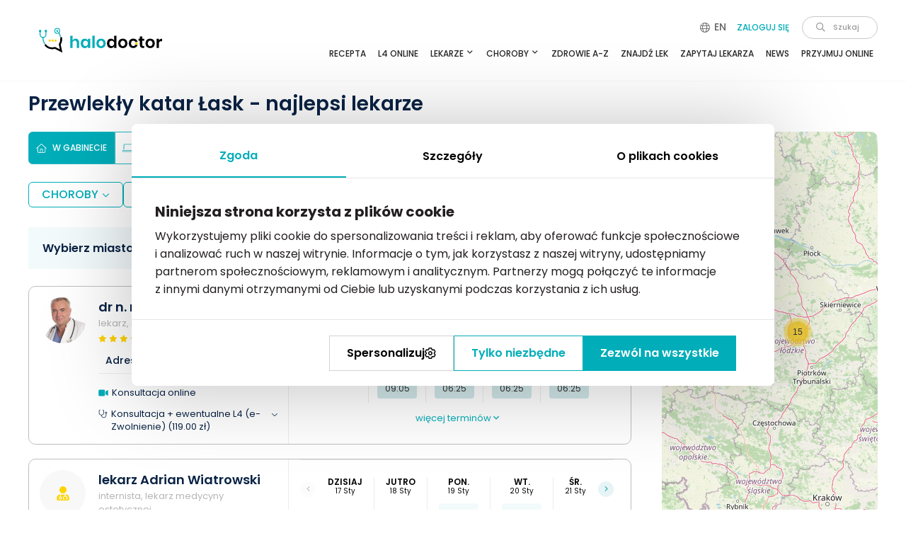

--- FILE ---
content_type: text/html; charset=UTF-8
request_url: https://www.halodoctor.pl/telemedicine/fetch-schedules
body_size: 613
content:
{"html":"\n<div class=\"result-calendar  result-calendar--remote\">\n    <div class=\"result-calendar__body\" style=\"\">\n                    <div class=\"result-calendar__controls\">\n                <span\n                    class=\"result-calendar__prev disabled\"\n                    data-date=\"2026-01-13\"\n                    onclick=\"SearchResults.goto(this)\"\n                >\n                    <i class=\"fal fa-angle-left\"><\/i>\n                <\/span>\n                <span\n                    class=\"result-calendar__next\"\n                    data-date=\"2026-01-21\"\n                    onclick=\"SearchResults.goto(this)\"\n                >\n                    <i class=\"fal fa-angle-right\"><\/i>\n                <\/span>\n            <\/div>\n                                    <div class=\"result-calendar__column\">\n                <div class=\"result-calendar__day\">\n                                            Dzisiaj                                    <\/div>\n                <div class=\"result-calendar__date\">\n                    17                    Sty                <\/div>\n                            <\/div>\n                    <div class=\"result-calendar__column\">\n                <div class=\"result-calendar__day\">\n                                            Jutro                                    <\/div>\n                <div class=\"result-calendar__date\">\n                    18                    Sty                <\/div>\n                                                            <span\n                            data-l=\"[base64]\" class=\"result-calendar__slot \"\n                            style=\"cursor:pointer;\"\n                        >\n                            08:25                        <\/span>\n                                                                                <span\n                            data-l=\"[base64]\" class=\"result-calendar__slot \"\n                            style=\"cursor:pointer;\"\n                        >\n                            08:45                        <\/span>\n                                                                                <span\n                            data-l=\"[base64]\" class=\"result-calendar__slot \"\n                            style=\"cursor:pointer;\"\n                        >\n                            09:05                        <\/span>\n                                                                                <span\n                            data-l=\"[base64]\" class=\"result-calendar__slot  d-none\"\n                            style=\"cursor:pointer;\"\n                        >\n                            09:25                        <\/span>\n                                                                                <span\n                            data-l=\"[base64]\" class=\"result-calendar__slot  d-none\"\n                            style=\"cursor:pointer;\"\n                        >\n                            09:45                        <\/span>\n                                                                                <span\n                            data-l=\"[base64]\" class=\"result-calendar__slot  d-none\"\n                            style=\"cursor:pointer;\"\n                        >\n                            10:05                        <\/span>\n                                                                                <span\n                            data-l=\"[base64]\" class=\"result-calendar__slot  d-none\"\n                            style=\"cursor:pointer;\"\n                        >\n                            10:25                        <\/span>\n                                                                                <span\n                            data-l=\"[base64]\" class=\"result-calendar__slot  d-none\"\n                            style=\"cursor:pointer;\"\n                        >\n                            10:45                        <\/span>\n                                                                                <span\n                            data-l=\"[base64]\" class=\"result-calendar__slot  d-none\"\n                            style=\"cursor:pointer;\"\n                        >\n                            11:05                        <\/span>\n                                                                                <span\n                            data-l=\"[base64]\" class=\"result-calendar__slot  d-none\"\n                            style=\"cursor:pointer;\"\n                        >\n                            11:25                        <\/span>\n                                                                                <span\n                            data-l=\"[base64]\" class=\"result-calendar__slot  d-none\"\n                            style=\"cursor:pointer;\"\n                        >\n                            11:45                        <\/span>\n                                                                                <span\n                            data-l=\"[base64]\" class=\"result-calendar__slot  d-none\"\n                            style=\"cursor:pointer;\"\n                        >\n                            12:05                        <\/span>\n                                                <\/div>\n                    <div class=\"result-calendar__column\">\n                <div class=\"result-calendar__day\">\n                                            Pon.                                    <\/div>\n                <div class=\"result-calendar__date\">\n                    19                    Sty                <\/div>\n                                                            <span\n                            data-l=\"[base64]\" class=\"result-calendar__slot \"\n                            style=\"cursor:pointer;\"\n                        >\n                            05:45                        <\/span>\n                                                                                <span\n                            data-l=\"[base64]\" class=\"result-calendar__slot \"\n                            style=\"cursor:pointer;\"\n                        >\n                            06:05                        <\/span>\n                                                                                <span\n                            data-l=\"[base64]\" class=\"result-calendar__slot \"\n                            style=\"cursor:pointer;\"\n                        >\n                            06:25                        <\/span>\n                                                                                <span\n                            data-l=\"[base64]\" class=\"result-calendar__slot  d-none\"\n                            style=\"cursor:pointer;\"\n                        >\n                            06:45                        <\/span>\n                                                                                <span\n                            data-l=\"[base64]\" class=\"result-calendar__slot  d-none\"\n                            style=\"cursor:pointer;\"\n                        >\n                            07:05                        <\/span>\n                                                                                <span\n                            data-l=\"[base64]\" class=\"result-calendar__slot  d-none\"\n                            style=\"cursor:pointer;\"\n                        >\n                            07:25                        <\/span>\n                                                                                <span\n                            data-l=\"[base64]\" class=\"result-calendar__slot  d-none\"\n                            style=\"cursor:pointer;\"\n                        >\n                            07:45                        <\/span>\n                                                                                <span\n                            data-l=\"[base64]\" class=\"result-calendar__slot  d-none\"\n                            style=\"cursor:pointer;\"\n                        >\n                            08:05                        <\/span>\n                                                                                <span\n                            data-l=\"[base64]\" class=\"result-calendar__slot  d-none\"\n                            style=\"cursor:pointer;\"\n                        >\n                            08:25                        <\/span>\n                                                                                <span\n                            data-l=\"[base64]\" class=\"result-calendar__slot  d-none\"\n                            style=\"cursor:pointer;\"\n                        >\n                            08:45                        <\/span>\n                                                                                <span\n                            data-l=\"[base64]\" class=\"result-calendar__slot  d-none\"\n                            style=\"cursor:pointer;\"\n                        >\n                            09:05                        <\/span>\n                                                                                <span\n                            data-l=\"[base64]\" class=\"result-calendar__slot  d-none\"\n                            style=\"cursor:pointer;\"\n                        >\n                            09:25                        <\/span>\n                                                                                <span\n                            data-l=\"[base64]\" class=\"result-calendar__slot  d-none\"\n                            style=\"cursor:pointer;\"\n                        >\n                            09:45                        <\/span>\n                                                                                <span\n                            data-l=\"[base64]\" class=\"result-calendar__slot  d-none\"\n                            style=\"cursor:pointer;\"\n                        >\n                            10:05                        <\/span>\n                                                                                <span\n                            data-l=\"[base64]\" class=\"result-calendar__slot  d-none\"\n                            style=\"cursor:pointer;\"\n                        >\n                            10:25                        <\/span>\n                                                                                <span\n                            data-l=\"[base64]\" class=\"result-calendar__slot  d-none\"\n                            style=\"cursor:pointer;\"\n                        >\n                            10:45                        <\/span>\n                                                                                <span\n                            data-l=\"[base64]\" class=\"result-calendar__slot  d-none\"\n                            style=\"cursor:pointer;\"\n                        >\n                            11:05                        <\/span>\n                                                                                <span\n                            data-l=\"[base64]\" class=\"result-calendar__slot  d-none\"\n                            style=\"cursor:pointer;\"\n                        >\n                            11:25                        <\/span>\n                                                                                <span\n                            data-l=\"[base64]\" class=\"result-calendar__slot  d-none\"\n                            style=\"cursor:pointer;\"\n                        >\n                            11:45                        <\/span>\n                                                                                <span\n                            data-l=\"[base64]\" class=\"result-calendar__slot  d-none\"\n                            style=\"cursor:pointer;\"\n                        >\n                            12:05                        <\/span>\n                                                <\/div>\n                    <div class=\"result-calendar__column\">\n                <div class=\"result-calendar__day\">\n                                            Wt.                                    <\/div>\n                <div class=\"result-calendar__date\">\n                    20                    Sty                <\/div>\n                                                            <span\n                            data-l=\"[base64]\" class=\"result-calendar__slot \"\n                            style=\"cursor:pointer;\"\n                        >\n                            05:45                        <\/span>\n                                                                                <span\n                            data-l=\"[base64]\" class=\"result-calendar__slot \"\n                            style=\"cursor:pointer;\"\n                        >\n                            06:05                        <\/span>\n                                                                                <span\n                            data-l=\"[base64]\" class=\"result-calendar__slot \"\n                            style=\"cursor:pointer;\"\n                        >\n                            06:25                        <\/span>\n                                                                                <span\n                            data-l=\"[base64]\" class=\"result-calendar__slot  d-none\"\n                            style=\"cursor:pointer;\"\n                        >\n                            06:45                        <\/span>\n                                                                                <span\n                            data-l=\"[base64]\" class=\"result-calendar__slot  d-none\"\n                            style=\"cursor:pointer;\"\n                        >\n                            07:05                        <\/span>\n                                                                                <span\n                            data-l=\"[base64]\" class=\"result-calendar__slot  d-none\"\n                            style=\"cursor:pointer;\"\n                        >\n                            07:25                        <\/span>\n                                                                                <span\n                            data-l=\"[base64]\" class=\"result-calendar__slot  d-none\"\n                            style=\"cursor:pointer;\"\n                        >\n                            07:45                        <\/span>\n                                                                                <span\n                            data-l=\"[base64]\" class=\"result-calendar__slot  d-none\"\n                            style=\"cursor:pointer;\"\n                        >\n                            08:05                        <\/span>\n                                                                                <span\n                            data-l=\"[base64]\" class=\"result-calendar__slot  d-none\"\n                            style=\"cursor:pointer;\"\n                        >\n                            08:25                        <\/span>\n                                                                                <span\n                            data-l=\"[base64]\" class=\"result-calendar__slot  d-none\"\n                            style=\"cursor:pointer;\"\n                        >\n                            08:45                        <\/span>\n                                                                                <span\n                            data-l=\"[base64]\" class=\"result-calendar__slot  d-none\"\n                            style=\"cursor:pointer;\"\n                        >\n                            09:05                        <\/span>\n                                                                                <span\n                            data-l=\"[base64]\" class=\"result-calendar__slot  d-none\"\n                            style=\"cursor:pointer;\"\n                        >\n                            09:25                        <\/span>\n                                                                                <span\n                            data-l=\"[base64]\" class=\"result-calendar__slot  d-none\"\n                            style=\"cursor:pointer;\"\n                        >\n                            09:45                        <\/span>\n                                                                                <span\n                            data-l=\"[base64]\" class=\"result-calendar__slot  d-none\"\n                            style=\"cursor:pointer;\"\n                        >\n                            10:05                        <\/span>\n                                                                                <span\n                            data-l=\"[base64]\" class=\"result-calendar__slot  d-none\"\n                            style=\"cursor:pointer;\"\n                        >\n                            10:25                        <\/span>\n                                                                                <span\n                            data-l=\"[base64]\" class=\"result-calendar__slot  d-none\"\n                            style=\"cursor:pointer;\"\n                        >\n                            10:45                        <\/span>\n                                                                                <span\n                            data-l=\"[base64]\" class=\"result-calendar__slot  d-none\"\n                            style=\"cursor:pointer;\"\n                        >\n                            11:05                        <\/span>\n                                                                                <span\n                            data-l=\"[base64]\" class=\"result-calendar__slot  d-none\"\n                            style=\"cursor:pointer;\"\n                        >\n                            11:25                        <\/span>\n                                                                                <span\n                            data-l=\"[base64]\" class=\"result-calendar__slot  d-none\"\n                            style=\"cursor:pointer;\"\n                        >\n                            11:45                        <\/span>\n                                                                                <span\n                            data-l=\"[base64]\" class=\"result-calendar__slot  d-none\"\n                            style=\"cursor:pointer;\"\n                        >\n                            12:05                        <\/span>\n                                                <\/div>\n                    <div class=\"result-calendar__column\">\n                <div class=\"result-calendar__day\">\n                                            \u015ar.                                    <\/div>\n                <div class=\"result-calendar__date\">\n                    21                    Sty                <\/div>\n                                                            <span\n                            data-l=\"[base64]\" class=\"result-calendar__slot \"\n                            style=\"cursor:pointer;\"\n                        >\n                            05:45                        <\/span>\n                                                                                <span\n                            data-l=\"[base64]\" class=\"result-calendar__slot \"\n                            style=\"cursor:pointer;\"\n                        >\n                            06:05                        <\/span>\n                                                                                <span\n                            data-l=\"[base64]\" class=\"result-calendar__slot \"\n                            style=\"cursor:pointer;\"\n                        >\n                            06:25                        <\/span>\n                                                                                <span\n                            data-l=\"[base64]\" class=\"result-calendar__slot  d-none\"\n                            style=\"cursor:pointer;\"\n                        >\n                            06:45                        <\/span>\n                                                                                <span\n                            data-l=\"[base64]\" class=\"result-calendar__slot  d-none\"\n                            style=\"cursor:pointer;\"\n                        >\n                            07:05                        <\/span>\n                                                                                <span\n                            data-l=\"[base64]\" class=\"result-calendar__slot  d-none\"\n                            style=\"cursor:pointer;\"\n                        >\n                            07:25                        <\/span>\n                                                                                <span\n                            data-l=\"[base64]\" class=\"result-calendar__slot  d-none\"\n                            style=\"cursor:pointer;\"\n                        >\n                            07:45                        <\/span>\n                                                                                <span\n                            data-l=\"[base64]\" class=\"result-calendar__slot  d-none\"\n                            style=\"cursor:pointer;\"\n                        >\n                            08:05                        <\/span>\n                                                                                <span\n                            data-l=\"[base64]\" class=\"result-calendar__slot  d-none\"\n                            style=\"cursor:pointer;\"\n                        >\n                            08:25                        <\/span>\n                                                                                <span\n                            data-l=\"[base64]\" class=\"result-calendar__slot  d-none\"\n                            style=\"cursor:pointer;\"\n                        >\n                            08:45                        <\/span>\n                                                                                <span\n                            data-l=\"[base64]\" class=\"result-calendar__slot  d-none\"\n                            style=\"cursor:pointer;\"\n                        >\n                            09:05                        <\/span>\n                                                                                <span\n                            data-l=\"[base64]\" class=\"result-calendar__slot  d-none\"\n                            style=\"cursor:pointer;\"\n                        >\n                            09:25                        <\/span>\n                                                                                <span\n                            data-l=\"[base64]\" class=\"result-calendar__slot  d-none\"\n                            style=\"cursor:pointer;\"\n                        >\n                            09:45                        <\/span>\n                                                                                <span\n                            data-l=\"[base64]\" class=\"result-calendar__slot  d-none\"\n                            style=\"cursor:pointer;\"\n                        >\n                            10:05                        <\/span>\n                                                                                <span\n                            data-l=\"[base64]\" class=\"result-calendar__slot  d-none\"\n                            style=\"cursor:pointer;\"\n                        >\n                            10:25                        <\/span>\n                                                                                <span\n                            data-l=\"[base64]\" class=\"result-calendar__slot  d-none\"\n                            style=\"cursor:pointer;\"\n                        >\n                            10:45                        <\/span>\n                                                                                <span\n                            data-l=\"[base64]\" class=\"result-calendar__slot  d-none\"\n                            style=\"cursor:pointer;\"\n                        >\n                            11:05                        <\/span>\n                                                                                <span\n                            data-l=\"[base64]\" class=\"result-calendar__slot  d-none\"\n                            style=\"cursor:pointer;\"\n                        >\n                            11:25                        <\/span>\n                                                                                <span\n                            data-l=\"[base64]\" class=\"result-calendar__slot  d-none\"\n                            style=\"cursor:pointer;\"\n                        >\n                            11:45                        <\/span>\n                                                                                <span\n                            data-l=\"[base64]\" class=\"result-calendar__slot  d-none\"\n                            style=\"cursor:pointer;\"\n                        >\n                            12:05                        <\/span>\n                                                <\/div>\n            <\/div>\n            <div class=\"result-calendar__more\" onclick=\"SearchResults.more(this)\">\n            wi\u0119cej termin\u00f3w            <i class=\"far fa-angle-down\"><\/i>\n        <\/div>\n    <\/div>\n"}

--- FILE ---
content_type: text/html; charset=UTF-8
request_url: https://www.halodoctor.pl/telemedicine/fetch-schedules
body_size: 531
content:
{"html":"\n<div class=\"result-calendar  result-calendar--non-remote\">\n    <div class=\"result-calendar__body\" style=\"\">\n                    <div class=\"result-calendar__controls\">\n                <span\n                    class=\"result-calendar__prev disabled\"\n                    data-date=\"2026-01-13\"\n                    onclick=\"SearchResults.goto(this)\"\n                >\n                    <i class=\"fal fa-angle-left\"><\/i>\n                <\/span>\n                <span\n                    class=\"result-calendar__next\"\n                    data-date=\"2026-01-21\"\n                    onclick=\"SearchResults.goto(this)\"\n                >\n                    <i class=\"fal fa-angle-right\"><\/i>\n                <\/span>\n            <\/div>\n                                    <div class=\"result-calendar__column\">\n                <div class=\"result-calendar__day\">\n                                            Dzisiaj                                    <\/div>\n                <div class=\"result-calendar__date\">\n                    17                    Sty                <\/div>\n                            <\/div>\n                    <div class=\"result-calendar__column\">\n                <div class=\"result-calendar__day\">\n                                            Jutro                                    <\/div>\n                <div class=\"result-calendar__date\">\n                    18                    Sty                <\/div>\n                            <\/div>\n                    <div class=\"result-calendar__column\">\n                <div class=\"result-calendar__day\">\n                                            Pon.                                    <\/div>\n                <div class=\"result-calendar__date\">\n                    19                    Sty                <\/div>\n                                                            <span\n                            data-l=\"[base64]\" class=\"result-calendar__slot \"\n                            style=\"cursor:pointer;\"\n                        >\n                            14:30                        <\/span>\n                                                                                <span\n                            data-l=\"[base64]\" class=\"result-calendar__slot \"\n                            style=\"cursor:pointer;\"\n                        >\n                            15:45                        <\/span>\n                                                                                <span\n                            data-l=\"[base64]\" class=\"result-calendar__slot \"\n                            style=\"cursor:pointer;\"\n                        >\n                            16:15                        <\/span>\n                                                                                <span\n                            data-l=\"[base64]\" class=\"result-calendar__slot  d-none\"\n                            style=\"cursor:pointer;\"\n                        >\n                            18:30                        <\/span>\n                                                                                <span\n                            data-l=\"[base64]\" class=\"result-calendar__slot  d-none\"\n                            style=\"cursor:pointer;\"\n                        >\n                            19:00                        <\/span>\n                                                                                <span\n                            data-l=\"[base64]\" class=\"result-calendar__slot  d-none\"\n                            style=\"cursor:pointer;\"\n                        >\n                            19:30                        <\/span>\n                                                <\/div>\n                    <div class=\"result-calendar__column\">\n                <div class=\"result-calendar__day\">\n                                            Wt.                                    <\/div>\n                <div class=\"result-calendar__date\">\n                    20                    Sty                <\/div>\n                                                            <span\n                            data-l=\"[base64]\" class=\"result-calendar__slot \"\n                            style=\"cursor:pointer;\"\n                        >\n                            16:00                        <\/span>\n                                                                                <span\n                            data-l=\"[base64]\" class=\"result-calendar__slot \"\n                            style=\"cursor:pointer;\"\n                        >\n                            16:30                        <\/span>\n                                                <\/div>\n                    <div class=\"result-calendar__column\">\n                <div class=\"result-calendar__day\">\n                                            \u015ar.                                    <\/div>\n                <div class=\"result-calendar__date\">\n                    21                    Sty                <\/div>\n                            <\/div>\n            <\/div>\n            <div class=\"result-calendar__more\" onclick=\"SearchResults.more(this)\">\n            wi\u0119cej termin\u00f3w            <i class=\"far fa-angle-down\"><\/i>\n        <\/div>\n    <\/div>\n"}

--- FILE ---
content_type: text/html; charset=utf-8
request_url: https://www.google.com/recaptcha/api2/anchor?ar=1&k=6Lc_HOoZAAAAADgJr54Sqoez23GUl-HqijdD2wEX&co=aHR0cHM6Ly93d3cuaGFsb2RvY3Rvci5wbDo0NDM.&hl=en&v=PoyoqOPhxBO7pBk68S4YbpHZ&size=normal&anchor-ms=20000&execute-ms=30000&cb=k910h7uj6447
body_size: 49363
content:
<!DOCTYPE HTML><html dir="ltr" lang="en"><head><meta http-equiv="Content-Type" content="text/html; charset=UTF-8">
<meta http-equiv="X-UA-Compatible" content="IE=edge">
<title>reCAPTCHA</title>
<style type="text/css">
/* cyrillic-ext */
@font-face {
  font-family: 'Roboto';
  font-style: normal;
  font-weight: 400;
  font-stretch: 100%;
  src: url(//fonts.gstatic.com/s/roboto/v48/KFO7CnqEu92Fr1ME7kSn66aGLdTylUAMa3GUBHMdazTgWw.woff2) format('woff2');
  unicode-range: U+0460-052F, U+1C80-1C8A, U+20B4, U+2DE0-2DFF, U+A640-A69F, U+FE2E-FE2F;
}
/* cyrillic */
@font-face {
  font-family: 'Roboto';
  font-style: normal;
  font-weight: 400;
  font-stretch: 100%;
  src: url(//fonts.gstatic.com/s/roboto/v48/KFO7CnqEu92Fr1ME7kSn66aGLdTylUAMa3iUBHMdazTgWw.woff2) format('woff2');
  unicode-range: U+0301, U+0400-045F, U+0490-0491, U+04B0-04B1, U+2116;
}
/* greek-ext */
@font-face {
  font-family: 'Roboto';
  font-style: normal;
  font-weight: 400;
  font-stretch: 100%;
  src: url(//fonts.gstatic.com/s/roboto/v48/KFO7CnqEu92Fr1ME7kSn66aGLdTylUAMa3CUBHMdazTgWw.woff2) format('woff2');
  unicode-range: U+1F00-1FFF;
}
/* greek */
@font-face {
  font-family: 'Roboto';
  font-style: normal;
  font-weight: 400;
  font-stretch: 100%;
  src: url(//fonts.gstatic.com/s/roboto/v48/KFO7CnqEu92Fr1ME7kSn66aGLdTylUAMa3-UBHMdazTgWw.woff2) format('woff2');
  unicode-range: U+0370-0377, U+037A-037F, U+0384-038A, U+038C, U+038E-03A1, U+03A3-03FF;
}
/* math */
@font-face {
  font-family: 'Roboto';
  font-style: normal;
  font-weight: 400;
  font-stretch: 100%;
  src: url(//fonts.gstatic.com/s/roboto/v48/KFO7CnqEu92Fr1ME7kSn66aGLdTylUAMawCUBHMdazTgWw.woff2) format('woff2');
  unicode-range: U+0302-0303, U+0305, U+0307-0308, U+0310, U+0312, U+0315, U+031A, U+0326-0327, U+032C, U+032F-0330, U+0332-0333, U+0338, U+033A, U+0346, U+034D, U+0391-03A1, U+03A3-03A9, U+03B1-03C9, U+03D1, U+03D5-03D6, U+03F0-03F1, U+03F4-03F5, U+2016-2017, U+2034-2038, U+203C, U+2040, U+2043, U+2047, U+2050, U+2057, U+205F, U+2070-2071, U+2074-208E, U+2090-209C, U+20D0-20DC, U+20E1, U+20E5-20EF, U+2100-2112, U+2114-2115, U+2117-2121, U+2123-214F, U+2190, U+2192, U+2194-21AE, U+21B0-21E5, U+21F1-21F2, U+21F4-2211, U+2213-2214, U+2216-22FF, U+2308-230B, U+2310, U+2319, U+231C-2321, U+2336-237A, U+237C, U+2395, U+239B-23B7, U+23D0, U+23DC-23E1, U+2474-2475, U+25AF, U+25B3, U+25B7, U+25BD, U+25C1, U+25CA, U+25CC, U+25FB, U+266D-266F, U+27C0-27FF, U+2900-2AFF, U+2B0E-2B11, U+2B30-2B4C, U+2BFE, U+3030, U+FF5B, U+FF5D, U+1D400-1D7FF, U+1EE00-1EEFF;
}
/* symbols */
@font-face {
  font-family: 'Roboto';
  font-style: normal;
  font-weight: 400;
  font-stretch: 100%;
  src: url(//fonts.gstatic.com/s/roboto/v48/KFO7CnqEu92Fr1ME7kSn66aGLdTylUAMaxKUBHMdazTgWw.woff2) format('woff2');
  unicode-range: U+0001-000C, U+000E-001F, U+007F-009F, U+20DD-20E0, U+20E2-20E4, U+2150-218F, U+2190, U+2192, U+2194-2199, U+21AF, U+21E6-21F0, U+21F3, U+2218-2219, U+2299, U+22C4-22C6, U+2300-243F, U+2440-244A, U+2460-24FF, U+25A0-27BF, U+2800-28FF, U+2921-2922, U+2981, U+29BF, U+29EB, U+2B00-2BFF, U+4DC0-4DFF, U+FFF9-FFFB, U+10140-1018E, U+10190-1019C, U+101A0, U+101D0-101FD, U+102E0-102FB, U+10E60-10E7E, U+1D2C0-1D2D3, U+1D2E0-1D37F, U+1F000-1F0FF, U+1F100-1F1AD, U+1F1E6-1F1FF, U+1F30D-1F30F, U+1F315, U+1F31C, U+1F31E, U+1F320-1F32C, U+1F336, U+1F378, U+1F37D, U+1F382, U+1F393-1F39F, U+1F3A7-1F3A8, U+1F3AC-1F3AF, U+1F3C2, U+1F3C4-1F3C6, U+1F3CA-1F3CE, U+1F3D4-1F3E0, U+1F3ED, U+1F3F1-1F3F3, U+1F3F5-1F3F7, U+1F408, U+1F415, U+1F41F, U+1F426, U+1F43F, U+1F441-1F442, U+1F444, U+1F446-1F449, U+1F44C-1F44E, U+1F453, U+1F46A, U+1F47D, U+1F4A3, U+1F4B0, U+1F4B3, U+1F4B9, U+1F4BB, U+1F4BF, U+1F4C8-1F4CB, U+1F4D6, U+1F4DA, U+1F4DF, U+1F4E3-1F4E6, U+1F4EA-1F4ED, U+1F4F7, U+1F4F9-1F4FB, U+1F4FD-1F4FE, U+1F503, U+1F507-1F50B, U+1F50D, U+1F512-1F513, U+1F53E-1F54A, U+1F54F-1F5FA, U+1F610, U+1F650-1F67F, U+1F687, U+1F68D, U+1F691, U+1F694, U+1F698, U+1F6AD, U+1F6B2, U+1F6B9-1F6BA, U+1F6BC, U+1F6C6-1F6CF, U+1F6D3-1F6D7, U+1F6E0-1F6EA, U+1F6F0-1F6F3, U+1F6F7-1F6FC, U+1F700-1F7FF, U+1F800-1F80B, U+1F810-1F847, U+1F850-1F859, U+1F860-1F887, U+1F890-1F8AD, U+1F8B0-1F8BB, U+1F8C0-1F8C1, U+1F900-1F90B, U+1F93B, U+1F946, U+1F984, U+1F996, U+1F9E9, U+1FA00-1FA6F, U+1FA70-1FA7C, U+1FA80-1FA89, U+1FA8F-1FAC6, U+1FACE-1FADC, U+1FADF-1FAE9, U+1FAF0-1FAF8, U+1FB00-1FBFF;
}
/* vietnamese */
@font-face {
  font-family: 'Roboto';
  font-style: normal;
  font-weight: 400;
  font-stretch: 100%;
  src: url(//fonts.gstatic.com/s/roboto/v48/KFO7CnqEu92Fr1ME7kSn66aGLdTylUAMa3OUBHMdazTgWw.woff2) format('woff2');
  unicode-range: U+0102-0103, U+0110-0111, U+0128-0129, U+0168-0169, U+01A0-01A1, U+01AF-01B0, U+0300-0301, U+0303-0304, U+0308-0309, U+0323, U+0329, U+1EA0-1EF9, U+20AB;
}
/* latin-ext */
@font-face {
  font-family: 'Roboto';
  font-style: normal;
  font-weight: 400;
  font-stretch: 100%;
  src: url(//fonts.gstatic.com/s/roboto/v48/KFO7CnqEu92Fr1ME7kSn66aGLdTylUAMa3KUBHMdazTgWw.woff2) format('woff2');
  unicode-range: U+0100-02BA, U+02BD-02C5, U+02C7-02CC, U+02CE-02D7, U+02DD-02FF, U+0304, U+0308, U+0329, U+1D00-1DBF, U+1E00-1E9F, U+1EF2-1EFF, U+2020, U+20A0-20AB, U+20AD-20C0, U+2113, U+2C60-2C7F, U+A720-A7FF;
}
/* latin */
@font-face {
  font-family: 'Roboto';
  font-style: normal;
  font-weight: 400;
  font-stretch: 100%;
  src: url(//fonts.gstatic.com/s/roboto/v48/KFO7CnqEu92Fr1ME7kSn66aGLdTylUAMa3yUBHMdazQ.woff2) format('woff2');
  unicode-range: U+0000-00FF, U+0131, U+0152-0153, U+02BB-02BC, U+02C6, U+02DA, U+02DC, U+0304, U+0308, U+0329, U+2000-206F, U+20AC, U+2122, U+2191, U+2193, U+2212, U+2215, U+FEFF, U+FFFD;
}
/* cyrillic-ext */
@font-face {
  font-family: 'Roboto';
  font-style: normal;
  font-weight: 500;
  font-stretch: 100%;
  src: url(//fonts.gstatic.com/s/roboto/v48/KFO7CnqEu92Fr1ME7kSn66aGLdTylUAMa3GUBHMdazTgWw.woff2) format('woff2');
  unicode-range: U+0460-052F, U+1C80-1C8A, U+20B4, U+2DE0-2DFF, U+A640-A69F, U+FE2E-FE2F;
}
/* cyrillic */
@font-face {
  font-family: 'Roboto';
  font-style: normal;
  font-weight: 500;
  font-stretch: 100%;
  src: url(//fonts.gstatic.com/s/roboto/v48/KFO7CnqEu92Fr1ME7kSn66aGLdTylUAMa3iUBHMdazTgWw.woff2) format('woff2');
  unicode-range: U+0301, U+0400-045F, U+0490-0491, U+04B0-04B1, U+2116;
}
/* greek-ext */
@font-face {
  font-family: 'Roboto';
  font-style: normal;
  font-weight: 500;
  font-stretch: 100%;
  src: url(//fonts.gstatic.com/s/roboto/v48/KFO7CnqEu92Fr1ME7kSn66aGLdTylUAMa3CUBHMdazTgWw.woff2) format('woff2');
  unicode-range: U+1F00-1FFF;
}
/* greek */
@font-face {
  font-family: 'Roboto';
  font-style: normal;
  font-weight: 500;
  font-stretch: 100%;
  src: url(//fonts.gstatic.com/s/roboto/v48/KFO7CnqEu92Fr1ME7kSn66aGLdTylUAMa3-UBHMdazTgWw.woff2) format('woff2');
  unicode-range: U+0370-0377, U+037A-037F, U+0384-038A, U+038C, U+038E-03A1, U+03A3-03FF;
}
/* math */
@font-face {
  font-family: 'Roboto';
  font-style: normal;
  font-weight: 500;
  font-stretch: 100%;
  src: url(//fonts.gstatic.com/s/roboto/v48/KFO7CnqEu92Fr1ME7kSn66aGLdTylUAMawCUBHMdazTgWw.woff2) format('woff2');
  unicode-range: U+0302-0303, U+0305, U+0307-0308, U+0310, U+0312, U+0315, U+031A, U+0326-0327, U+032C, U+032F-0330, U+0332-0333, U+0338, U+033A, U+0346, U+034D, U+0391-03A1, U+03A3-03A9, U+03B1-03C9, U+03D1, U+03D5-03D6, U+03F0-03F1, U+03F4-03F5, U+2016-2017, U+2034-2038, U+203C, U+2040, U+2043, U+2047, U+2050, U+2057, U+205F, U+2070-2071, U+2074-208E, U+2090-209C, U+20D0-20DC, U+20E1, U+20E5-20EF, U+2100-2112, U+2114-2115, U+2117-2121, U+2123-214F, U+2190, U+2192, U+2194-21AE, U+21B0-21E5, U+21F1-21F2, U+21F4-2211, U+2213-2214, U+2216-22FF, U+2308-230B, U+2310, U+2319, U+231C-2321, U+2336-237A, U+237C, U+2395, U+239B-23B7, U+23D0, U+23DC-23E1, U+2474-2475, U+25AF, U+25B3, U+25B7, U+25BD, U+25C1, U+25CA, U+25CC, U+25FB, U+266D-266F, U+27C0-27FF, U+2900-2AFF, U+2B0E-2B11, U+2B30-2B4C, U+2BFE, U+3030, U+FF5B, U+FF5D, U+1D400-1D7FF, U+1EE00-1EEFF;
}
/* symbols */
@font-face {
  font-family: 'Roboto';
  font-style: normal;
  font-weight: 500;
  font-stretch: 100%;
  src: url(//fonts.gstatic.com/s/roboto/v48/KFO7CnqEu92Fr1ME7kSn66aGLdTylUAMaxKUBHMdazTgWw.woff2) format('woff2');
  unicode-range: U+0001-000C, U+000E-001F, U+007F-009F, U+20DD-20E0, U+20E2-20E4, U+2150-218F, U+2190, U+2192, U+2194-2199, U+21AF, U+21E6-21F0, U+21F3, U+2218-2219, U+2299, U+22C4-22C6, U+2300-243F, U+2440-244A, U+2460-24FF, U+25A0-27BF, U+2800-28FF, U+2921-2922, U+2981, U+29BF, U+29EB, U+2B00-2BFF, U+4DC0-4DFF, U+FFF9-FFFB, U+10140-1018E, U+10190-1019C, U+101A0, U+101D0-101FD, U+102E0-102FB, U+10E60-10E7E, U+1D2C0-1D2D3, U+1D2E0-1D37F, U+1F000-1F0FF, U+1F100-1F1AD, U+1F1E6-1F1FF, U+1F30D-1F30F, U+1F315, U+1F31C, U+1F31E, U+1F320-1F32C, U+1F336, U+1F378, U+1F37D, U+1F382, U+1F393-1F39F, U+1F3A7-1F3A8, U+1F3AC-1F3AF, U+1F3C2, U+1F3C4-1F3C6, U+1F3CA-1F3CE, U+1F3D4-1F3E0, U+1F3ED, U+1F3F1-1F3F3, U+1F3F5-1F3F7, U+1F408, U+1F415, U+1F41F, U+1F426, U+1F43F, U+1F441-1F442, U+1F444, U+1F446-1F449, U+1F44C-1F44E, U+1F453, U+1F46A, U+1F47D, U+1F4A3, U+1F4B0, U+1F4B3, U+1F4B9, U+1F4BB, U+1F4BF, U+1F4C8-1F4CB, U+1F4D6, U+1F4DA, U+1F4DF, U+1F4E3-1F4E6, U+1F4EA-1F4ED, U+1F4F7, U+1F4F9-1F4FB, U+1F4FD-1F4FE, U+1F503, U+1F507-1F50B, U+1F50D, U+1F512-1F513, U+1F53E-1F54A, U+1F54F-1F5FA, U+1F610, U+1F650-1F67F, U+1F687, U+1F68D, U+1F691, U+1F694, U+1F698, U+1F6AD, U+1F6B2, U+1F6B9-1F6BA, U+1F6BC, U+1F6C6-1F6CF, U+1F6D3-1F6D7, U+1F6E0-1F6EA, U+1F6F0-1F6F3, U+1F6F7-1F6FC, U+1F700-1F7FF, U+1F800-1F80B, U+1F810-1F847, U+1F850-1F859, U+1F860-1F887, U+1F890-1F8AD, U+1F8B0-1F8BB, U+1F8C0-1F8C1, U+1F900-1F90B, U+1F93B, U+1F946, U+1F984, U+1F996, U+1F9E9, U+1FA00-1FA6F, U+1FA70-1FA7C, U+1FA80-1FA89, U+1FA8F-1FAC6, U+1FACE-1FADC, U+1FADF-1FAE9, U+1FAF0-1FAF8, U+1FB00-1FBFF;
}
/* vietnamese */
@font-face {
  font-family: 'Roboto';
  font-style: normal;
  font-weight: 500;
  font-stretch: 100%;
  src: url(//fonts.gstatic.com/s/roboto/v48/KFO7CnqEu92Fr1ME7kSn66aGLdTylUAMa3OUBHMdazTgWw.woff2) format('woff2');
  unicode-range: U+0102-0103, U+0110-0111, U+0128-0129, U+0168-0169, U+01A0-01A1, U+01AF-01B0, U+0300-0301, U+0303-0304, U+0308-0309, U+0323, U+0329, U+1EA0-1EF9, U+20AB;
}
/* latin-ext */
@font-face {
  font-family: 'Roboto';
  font-style: normal;
  font-weight: 500;
  font-stretch: 100%;
  src: url(//fonts.gstatic.com/s/roboto/v48/KFO7CnqEu92Fr1ME7kSn66aGLdTylUAMa3KUBHMdazTgWw.woff2) format('woff2');
  unicode-range: U+0100-02BA, U+02BD-02C5, U+02C7-02CC, U+02CE-02D7, U+02DD-02FF, U+0304, U+0308, U+0329, U+1D00-1DBF, U+1E00-1E9F, U+1EF2-1EFF, U+2020, U+20A0-20AB, U+20AD-20C0, U+2113, U+2C60-2C7F, U+A720-A7FF;
}
/* latin */
@font-face {
  font-family: 'Roboto';
  font-style: normal;
  font-weight: 500;
  font-stretch: 100%;
  src: url(//fonts.gstatic.com/s/roboto/v48/KFO7CnqEu92Fr1ME7kSn66aGLdTylUAMa3yUBHMdazQ.woff2) format('woff2');
  unicode-range: U+0000-00FF, U+0131, U+0152-0153, U+02BB-02BC, U+02C6, U+02DA, U+02DC, U+0304, U+0308, U+0329, U+2000-206F, U+20AC, U+2122, U+2191, U+2193, U+2212, U+2215, U+FEFF, U+FFFD;
}
/* cyrillic-ext */
@font-face {
  font-family: 'Roboto';
  font-style: normal;
  font-weight: 900;
  font-stretch: 100%;
  src: url(//fonts.gstatic.com/s/roboto/v48/KFO7CnqEu92Fr1ME7kSn66aGLdTylUAMa3GUBHMdazTgWw.woff2) format('woff2');
  unicode-range: U+0460-052F, U+1C80-1C8A, U+20B4, U+2DE0-2DFF, U+A640-A69F, U+FE2E-FE2F;
}
/* cyrillic */
@font-face {
  font-family: 'Roboto';
  font-style: normal;
  font-weight: 900;
  font-stretch: 100%;
  src: url(//fonts.gstatic.com/s/roboto/v48/KFO7CnqEu92Fr1ME7kSn66aGLdTylUAMa3iUBHMdazTgWw.woff2) format('woff2');
  unicode-range: U+0301, U+0400-045F, U+0490-0491, U+04B0-04B1, U+2116;
}
/* greek-ext */
@font-face {
  font-family: 'Roboto';
  font-style: normal;
  font-weight: 900;
  font-stretch: 100%;
  src: url(//fonts.gstatic.com/s/roboto/v48/KFO7CnqEu92Fr1ME7kSn66aGLdTylUAMa3CUBHMdazTgWw.woff2) format('woff2');
  unicode-range: U+1F00-1FFF;
}
/* greek */
@font-face {
  font-family: 'Roboto';
  font-style: normal;
  font-weight: 900;
  font-stretch: 100%;
  src: url(//fonts.gstatic.com/s/roboto/v48/KFO7CnqEu92Fr1ME7kSn66aGLdTylUAMa3-UBHMdazTgWw.woff2) format('woff2');
  unicode-range: U+0370-0377, U+037A-037F, U+0384-038A, U+038C, U+038E-03A1, U+03A3-03FF;
}
/* math */
@font-face {
  font-family: 'Roboto';
  font-style: normal;
  font-weight: 900;
  font-stretch: 100%;
  src: url(//fonts.gstatic.com/s/roboto/v48/KFO7CnqEu92Fr1ME7kSn66aGLdTylUAMawCUBHMdazTgWw.woff2) format('woff2');
  unicode-range: U+0302-0303, U+0305, U+0307-0308, U+0310, U+0312, U+0315, U+031A, U+0326-0327, U+032C, U+032F-0330, U+0332-0333, U+0338, U+033A, U+0346, U+034D, U+0391-03A1, U+03A3-03A9, U+03B1-03C9, U+03D1, U+03D5-03D6, U+03F0-03F1, U+03F4-03F5, U+2016-2017, U+2034-2038, U+203C, U+2040, U+2043, U+2047, U+2050, U+2057, U+205F, U+2070-2071, U+2074-208E, U+2090-209C, U+20D0-20DC, U+20E1, U+20E5-20EF, U+2100-2112, U+2114-2115, U+2117-2121, U+2123-214F, U+2190, U+2192, U+2194-21AE, U+21B0-21E5, U+21F1-21F2, U+21F4-2211, U+2213-2214, U+2216-22FF, U+2308-230B, U+2310, U+2319, U+231C-2321, U+2336-237A, U+237C, U+2395, U+239B-23B7, U+23D0, U+23DC-23E1, U+2474-2475, U+25AF, U+25B3, U+25B7, U+25BD, U+25C1, U+25CA, U+25CC, U+25FB, U+266D-266F, U+27C0-27FF, U+2900-2AFF, U+2B0E-2B11, U+2B30-2B4C, U+2BFE, U+3030, U+FF5B, U+FF5D, U+1D400-1D7FF, U+1EE00-1EEFF;
}
/* symbols */
@font-face {
  font-family: 'Roboto';
  font-style: normal;
  font-weight: 900;
  font-stretch: 100%;
  src: url(//fonts.gstatic.com/s/roboto/v48/KFO7CnqEu92Fr1ME7kSn66aGLdTylUAMaxKUBHMdazTgWw.woff2) format('woff2');
  unicode-range: U+0001-000C, U+000E-001F, U+007F-009F, U+20DD-20E0, U+20E2-20E4, U+2150-218F, U+2190, U+2192, U+2194-2199, U+21AF, U+21E6-21F0, U+21F3, U+2218-2219, U+2299, U+22C4-22C6, U+2300-243F, U+2440-244A, U+2460-24FF, U+25A0-27BF, U+2800-28FF, U+2921-2922, U+2981, U+29BF, U+29EB, U+2B00-2BFF, U+4DC0-4DFF, U+FFF9-FFFB, U+10140-1018E, U+10190-1019C, U+101A0, U+101D0-101FD, U+102E0-102FB, U+10E60-10E7E, U+1D2C0-1D2D3, U+1D2E0-1D37F, U+1F000-1F0FF, U+1F100-1F1AD, U+1F1E6-1F1FF, U+1F30D-1F30F, U+1F315, U+1F31C, U+1F31E, U+1F320-1F32C, U+1F336, U+1F378, U+1F37D, U+1F382, U+1F393-1F39F, U+1F3A7-1F3A8, U+1F3AC-1F3AF, U+1F3C2, U+1F3C4-1F3C6, U+1F3CA-1F3CE, U+1F3D4-1F3E0, U+1F3ED, U+1F3F1-1F3F3, U+1F3F5-1F3F7, U+1F408, U+1F415, U+1F41F, U+1F426, U+1F43F, U+1F441-1F442, U+1F444, U+1F446-1F449, U+1F44C-1F44E, U+1F453, U+1F46A, U+1F47D, U+1F4A3, U+1F4B0, U+1F4B3, U+1F4B9, U+1F4BB, U+1F4BF, U+1F4C8-1F4CB, U+1F4D6, U+1F4DA, U+1F4DF, U+1F4E3-1F4E6, U+1F4EA-1F4ED, U+1F4F7, U+1F4F9-1F4FB, U+1F4FD-1F4FE, U+1F503, U+1F507-1F50B, U+1F50D, U+1F512-1F513, U+1F53E-1F54A, U+1F54F-1F5FA, U+1F610, U+1F650-1F67F, U+1F687, U+1F68D, U+1F691, U+1F694, U+1F698, U+1F6AD, U+1F6B2, U+1F6B9-1F6BA, U+1F6BC, U+1F6C6-1F6CF, U+1F6D3-1F6D7, U+1F6E0-1F6EA, U+1F6F0-1F6F3, U+1F6F7-1F6FC, U+1F700-1F7FF, U+1F800-1F80B, U+1F810-1F847, U+1F850-1F859, U+1F860-1F887, U+1F890-1F8AD, U+1F8B0-1F8BB, U+1F8C0-1F8C1, U+1F900-1F90B, U+1F93B, U+1F946, U+1F984, U+1F996, U+1F9E9, U+1FA00-1FA6F, U+1FA70-1FA7C, U+1FA80-1FA89, U+1FA8F-1FAC6, U+1FACE-1FADC, U+1FADF-1FAE9, U+1FAF0-1FAF8, U+1FB00-1FBFF;
}
/* vietnamese */
@font-face {
  font-family: 'Roboto';
  font-style: normal;
  font-weight: 900;
  font-stretch: 100%;
  src: url(//fonts.gstatic.com/s/roboto/v48/KFO7CnqEu92Fr1ME7kSn66aGLdTylUAMa3OUBHMdazTgWw.woff2) format('woff2');
  unicode-range: U+0102-0103, U+0110-0111, U+0128-0129, U+0168-0169, U+01A0-01A1, U+01AF-01B0, U+0300-0301, U+0303-0304, U+0308-0309, U+0323, U+0329, U+1EA0-1EF9, U+20AB;
}
/* latin-ext */
@font-face {
  font-family: 'Roboto';
  font-style: normal;
  font-weight: 900;
  font-stretch: 100%;
  src: url(//fonts.gstatic.com/s/roboto/v48/KFO7CnqEu92Fr1ME7kSn66aGLdTylUAMa3KUBHMdazTgWw.woff2) format('woff2');
  unicode-range: U+0100-02BA, U+02BD-02C5, U+02C7-02CC, U+02CE-02D7, U+02DD-02FF, U+0304, U+0308, U+0329, U+1D00-1DBF, U+1E00-1E9F, U+1EF2-1EFF, U+2020, U+20A0-20AB, U+20AD-20C0, U+2113, U+2C60-2C7F, U+A720-A7FF;
}
/* latin */
@font-face {
  font-family: 'Roboto';
  font-style: normal;
  font-weight: 900;
  font-stretch: 100%;
  src: url(//fonts.gstatic.com/s/roboto/v48/KFO7CnqEu92Fr1ME7kSn66aGLdTylUAMa3yUBHMdazQ.woff2) format('woff2');
  unicode-range: U+0000-00FF, U+0131, U+0152-0153, U+02BB-02BC, U+02C6, U+02DA, U+02DC, U+0304, U+0308, U+0329, U+2000-206F, U+20AC, U+2122, U+2191, U+2193, U+2212, U+2215, U+FEFF, U+FFFD;
}

</style>
<link rel="stylesheet" type="text/css" href="https://www.gstatic.com/recaptcha/releases/PoyoqOPhxBO7pBk68S4YbpHZ/styles__ltr.css">
<script nonce="vjrh1TO92jSqh23VqyN0LA" type="text/javascript">window['__recaptcha_api'] = 'https://www.google.com/recaptcha/api2/';</script>
<script type="text/javascript" src="https://www.gstatic.com/recaptcha/releases/PoyoqOPhxBO7pBk68S4YbpHZ/recaptcha__en.js" nonce="vjrh1TO92jSqh23VqyN0LA">
      
    </script></head>
<body><div id="rc-anchor-alert" class="rc-anchor-alert"></div>
<input type="hidden" id="recaptcha-token" value="[base64]">
<script type="text/javascript" nonce="vjrh1TO92jSqh23VqyN0LA">
      recaptcha.anchor.Main.init("[\x22ainput\x22,[\x22bgdata\x22,\x22\x22,\[base64]/[base64]/bmV3IFpbdF0obVswXSk6Sz09Mj9uZXcgWlt0XShtWzBdLG1bMV0pOks9PTM/bmV3IFpbdF0obVswXSxtWzFdLG1bMl0pOks9PTQ/[base64]/[base64]/[base64]/[base64]/[base64]/[base64]/[base64]/[base64]/[base64]/[base64]/[base64]/[base64]/[base64]/[base64]\\u003d\\u003d\x22,\[base64]\\u003d\x22,\[base64]/[base64]/XkwUwr/DrURrwp3DgADCoHtEwo7CoBMTHzTDtkp2wq3DrU7Cj8KowrgYTsKawr9EOyvDhRbDvU9/B8Ksw5s8TcOpCB48LD5IDAjCglJUJMO4IsOnwrEDF3kUwr0AwqbCpXdSCMOQf8KafC/[base64]/DlsKiw414w7HDqcKrw6zDm2zDpsOhwqNCLMKySWbCrcOqw73DnQJxDsOjw4R3wpHDowUdw6zDj8K3w4TDi8KTw50Ww7/CmsOawo9ROgdELGEgYTXCrSVHOlEacQo0wqA9w6ZUasOHw6U1JDDDmsOOAcKwwpghw50Bw6zCs8KpayBNMETDtUoGwo7Drigdw5PDlsORUMK+DjDDqMOaW3XDr2YTf1zDhsKWw7YvaMOKwq8Jw61mwrFtw4zDhsK1ZMOawoA/w74kYMORPMKMw5rDoMK3AE1Uw4jCilIrbkNHTcKuYDBfwqXDrHvCjxtvbMKMfMKxVCvCiUXDmcOZw5PCjMOHw5o+LGPCvgd2wr5OSB8yLcKWan5UFl3CsRl5SUViUHBAclYKAgfDqxIDccKzw65lw4DCp8O/NcOWw6QTw4FGb3bCrMOfwodMKCXCoD5RwpvDscKPKsO8wpR7L8KJwonDsMOSw73DgTDCp8KGw5hdVEnCm8K+QsKhKMKdSwpPFzNoWh/CjMKnw4fCng3DpMKJwrFFSMOjwpFtPcKZVsOqFMO7DHzDrQTDnMOpSX7Du8K9NmQSfMKZAgpvWsOwMA/DmcOpw68Ww7nDkcKewpMJwph5wqLDpX3DokjCi8K9FMKwFSHCo8K6Mm/DpsKbE8OFw4URw5s8ckYjw4gaPC7DmMK0w7/Dol5dwq5ocMOLFcOeG8K1wr0wIHNdw7PDvcK8HsKhw5nCjsOdSX17ScK1w5TDrsK4w5rCnMKDP2DDl8KJwqvCiHDDjR/Dtj0tZz3DqMOlwqY8LcKow5dJNcOjasOuw6JjTGDDmi/[base64]/[base64]/D3/ClsKbw5pzw7HDuCseLy0swq0VfMO4GXHClMOpw683a8OAN8KFw44cwppXwqFKwrfCocKQDT7ChRzCm8OCVcKBw4czw6jCjcKfw5vChw3CvXLDhicqJ8KfwpwDwqwpw6FNeMONecOnw4/DjsOwVDzCl1/CisO8w67CrnPCsMK5woBDwrRfwrs5wopAa8O6QnfCkMO4SE5KM8KGw6lWPWs/w4QdwrLDhEd4X8OvwoYOw59JF8OBbcKJwpXDv8KDZnzDpxvCnlrChcO5LsKrwpkkET3CpwTCicO9wqPCgsKzw4vCm3bDscOswoDDjsOMwqrDqsObH8KJIVUkKxjCqMOdw53DgBtOXDBPGMOAJSc1wrfDkS/DmsOFwoDDusOmw7LDpizDpgMSw53CpAHDr2sQw7XCtMKiVsKLw5DDtcO2w5oMwqVow5bCiW0Ww48Yw6MNesKpwpbDqsO+csKew4nClQnCk8KIwrnCrcKBfFXCh8Ojw49Hw71ow6o3w4E4w77Dsl/[base64]/CmUI7wqnCtsO0wocnw60YwqTCt8Kgw5wZScK7HMONGsK4w4PDgSQ0V0Aew5nDvDQywq/CqcOYw5pSKcO7w4hbw6PCj8KewqNmwqwdHRt9CMKLw6JBwr1WRWvDiMKbATYmw5M4IVPCmcOlw7VRY8KnwpDDi2cbwqpvwq3Cqm/DskdBw77DnQEYHUhjLW5tU8KjwrEQwp4fUcOuwooKwqZEWi3CsMKnw4Zlw7l0AcOXw7nDnSAhwqXDu2fDgBsMZkc7wr1TfMOzX8Olw5MYwqx1KcKRwq/Ct2PCvxvCkcObw7jCusO5SAzDtQbCiWYvwo8kw5keLFU5w7PCucKlKSxGVsO3wrdpKnt7wpJJDGrCrnp2B8O/wpkCw6NAKMOia8KRYRMrw6bCmgZPEw47WcOMw7wdcMOPw5HCuVgsw7/CjMOywo10w4tgwrTCvMK5wpXCtcOcF23DosOOwohFw6N4wqhmwrceSsK/UMOGw4w8w6QaMyPCgWbCvcK9DMOUbA1CwpA3eMKdcD3CvxUzasK6P8KRe8OSUcOMw6zCqcOew4vCiMO5EcOpV8Oiw7XChWIlwp7DpT/[base64]/w7fCmMOyME/[base64]/[base64]/ChAbDvxh1Al8Sc8KywpPDrMOkQ17DuMKMGsOZDsKjwo/[base64]/O1HClHIzLATCi8KOw60gwrN8b8Kow5IlwozCn8KHw7wnwp7DosK6w4LCjnjDky0kwo3Dog3CkVkFEVR0e0khwpF+bcOMwrxPw45CwrLDiwPDhV9EBClKw7XDk8ONfCcAwqTCpsK1w6DCuMOsGR7CjcKnc0vCpRTDnGHDtMO/w77CkS11wpUQUxdmFsKYIDXDhmIoQ0DCmMKPwqvDvsOifzTDsMOUw5MNCcKdw7bCv8OKw5/Cq8KRWsOQwpZIw4cSwqDCvMKEwpXDisK7wqvDn8KiwpXCv306FC3Cj8OQZcKUC1ZPwq5HwrrDnsK1w6DDlHbCssKlwoXDoSlnB2lWDHzCsVfDgMOyw49AwosRK8KxwrLCn8OSw6c+w6Znw6wxwoBWw79uJ8OEJsKcUMOIF8K3woQ9AsOEDcKIwq/Dl3HCicOXSS3CjcO+w5tPwr1MZ1pcayHCml1hwoPDusOCWlw2wrnChSzDswIMcsKPW1p5bGsgacO3YkFsZsO7F8OcWh7DnsOTbnfCjMKxwpF2WkrCpsKqwrHDnEHDjE7DtG5Lw4jCo8KoDsOlWsKiX3LDqsOMecOwwqLCgwzCuDBDwp/CgcKcw5jCuFTDiRzChcOoOsKFF2ZILMKdw6XDvcKHw4sNw5XCvMOZPMO/wq1ewoI5LATClMKOw4cdSi5twrxtNxzClRHCpQDCgzJUw6YxfcKvwq3DpCJLwqFPbX/DsjzCoMKhBhFcw74NF8KSwqcsfMK9w5EKP3XCkVXCpjxjwqjDusKIw5Y/w5VdEADDrsO7w7HDq0kYwojCii3DtcOyPz1+wodzaMOgwrdqTsOidMKpfsKDwrDCocOjwp0NP8OKw58+Ez3Cvz4LflvDpgFsQ8KZQ8OcMCpow40CwqzCs8OHHsOswo/Do8OWXsK3VMODWcK8wq7Ds2DDuUU6Sgl/wrTCh8K3G8Kcw5PCmcKiBV4DaE5KJsOdbFfDnsKuJWHCm3EEW8KawpTDn8Oaw7xtTcKmC8K+woQTw7wmeirCv8K0w7HCjMKuajcCw60Nw7/Ct8KdKMKOOsOqS8K7bcK9FVQ2wocYXWMZCDfCml8nw6PDqD5owqJsDwtVbcOaHcKzwr0pD8KTCgJjwq4rcsK2w5glcsOtw6pPw4AhNyHDqsOmw7d1LcKfw7dOWMOxYxjCnQ/Chl3CmizCrAbCvQJVUsOTfcO8w40tKzQ0BcO+wpTCrTRxf8Ovw6VkL8KcG8O8wpoNwpMiwpYGw6vCrWTCmMO+IsKiHMOxBAvDgsKrwqBtODTDrU1lw4tBw4fDvGwUwr0SaXBrZW3ClX8+JcKRNMKVwrVyUcOCwqLDg8OawrV0DgDCqMOPw7HCl8KzBMK/BVU9bUMOw7c0w5Mtwrh6wqrCh0LCksOVw7xxw6VmLMKOLSXDqWpLworCo8Khw47Ckx/CjUMoS8KoWMKkBsOjZcK9KVTCiisEZAUsQDvDoE5Gw5HCicOyYMOkw7JKZcKbLsO4E8KOcEVtWx9kNjTCsGcMwrhVw6bDs1tSW8Kzw4/DncOtJMK3wpZlVFJYJ8K+w4zCgQjDtW3CksKzOxBtw7tJwotwRsKybgDCtcOjw6vCgwnCiUo+w6fDrV3CjwrCnBhpwp/DtcO7wq1Cw4xWOsOXbznCrMKqG8O/w4zDlBkYw5zDkcKeEzwlWsOzZzwTS8KcYmrDhMKxw4TDsn5rbxUAwpjCocOEw4tdwo7DgEzCnxlvw6/CgBZOwrRUUzswXkrCjMKuwo3CpMK9w7phQzLDtC1MwosyFsKpdsOjwovDigsXLQvClWPDrWgZw7xswr3DuDpbKEteOcKkw4Vew4Jawq8Lw5zDkxDCvk/CrMKOwrrDujx+acK1wr/[base64]/w600GzbCp8KDwq7CvUHCt3YDwr0Nw6d3w5jClHXCtcO+JMK1w65DNcKPZcK4wodtBMOQw4NJw6rDtMKFwrPCrWrCg358VsOfw4s7BTLCqMKSFsKeRsOFSR8lLF3Cm8OVTzZpQcO8cMOiw7wsG3LDoFoDKjcvwrZ7w49gasKxQcKVw4bCsw/DmwZReSnCuwbDjsOlXsKdfEEuw6h4IiTCh0xww5gNw6bDq8OqN2fCm3TDqsKHZcK5asOjw4I2XsOWIcKNeGjDuTRDP8KRwpfDiDxLw7jDrcOeK8K9QMKYQmp/w7Uvwr4ow4FYKGlfU3bCkRLDjsOSNCU3w7jCkcOIw7PCuD5OwpMxwrfDlk/DihoGw5rCkcOhBcK8I8O6w7FCMsKcwpQ9wrPCkMKoRF47J8OtIMKQw6bDo1oyw7EdwrXCmW/Dr01JcsKtwroVwpstDXrDl8O5d27DvSd3dsKOOkbDiETCvUDDnyhsNMKNKMKxw73Dv8KJw5vCsMOxacKtw5fCvnvCjl/DsSNfwpZHw5I+wqd+HcOXw5TCj8OzEcOrwpzChSvDl8KrccOFwpvCqcOzw4PDmcKBw6RVwpshw559GjXCkgrChm8LVsK4XcKGfMO+w6zDmgpAwqpXYg/[base64]/TlZTwpHDvsKNwqzDgDzCn3dcwp4edcKgCcODTTcJwp7CjRrDoMO5NHnDtENmwrLDoMKKw5YOOsOOXHTCtsK2T0nCsEkzBMOFGMKew5HDgcKBZsOYb8OUDGFUwq/ClMKNwr3DvMK5IzrDgsO4w4o2AcKvw7vCrMKCw4lOGCnCiMKUECwhVi3DvsOcw5LChMKceFMgVMKSBsOXwr86wplbXH/Do8KpwpVXwovCs0XDtXvDm8KjZ8KcWB8TLsOdwoZ7wpTDuBrDk8O3OsO/exXDqsKIJsK8wpAEWzVcIntuXMOzYCHDrcOvdcKqw6bDksOiSsOSwrw7w5XCi8Kfw6Fnw41vP8KoIjx3wrJZUsOEwrV+woYdw6vDscK4wozDjyvCmsO/FsKeaUomRl5ZGcOWS8OFw7xhw6LDmcKEwr/CvcKBw7bCmnJUUkgzGyxdVANgw7rChMKHCsOYZD/CoH7DvsOYwqjDjT3DjMKpw59NEkbDjh9jwqdmDsOAw5MYwo1vAnbDlcOQUcOowqh+Pi1Ew7LDtcOQQD/[base64]/CmQgxwofCmwfCtMKJw7TDm8OAEcOAw6TDscK7CCIRPsO3w7LDkk1Uw5vCu1jDt8KjcQPDmENRSXgHw4vCrQvCq8KTwp3DmEZUwokrw78mwq4EXmrDoinDscK5w6/DtcKHQMKFXkxoeRDDqsKJAlPDj1UIwonCgCBIwpIVR1lqfAVIwrLCgsKkL08Ew4jClVtmw4wPw5rCrMOsYxTDvcKbwrHCrTfDuDVbw4PCksK+B8Ktw4jDjsONw7Jww4FbE8KaVsKZH8Obw5jCusKPw5TCmkPCiwvCr8OsYMKLwq3DtcKjAcK/[base64]/[base64]/[base64]/[base64]/DrTlXwp/DjTgbQcKuBAoEMMKsH8KoKCXDrcK5N8OPwonDusK/[base64]/Hkt7W8OdFMKCRsOow5TCp8Oqw6NCZsKOJ8Oow4EfH13DksKeX3HCuzBmwqMqwqpmDXrCjWklwptIRDHCtjjCpcOlwqo8w4RuAsKjIMOTVMOxSMOXw5XDt8OPw6bCu243w7cnJHNqVxUyJsKJZsKDNMOKXsOVZFklwoY8w4LDt8K/[base64]/w5fDoQ7DsMKUwozCsTjDvlAnVyJkw6nDszfDlzxTMcOQU8Kpw5sJN8OJw5DCr8KNJ8O8An9SEiAtZMKFQ8KXwoI/[base64]/woDCrH7DicOXO15WasKYwo/DuwfDpiEOBUfDlsOSwrEzw61QZsOiwoTDhcKHwqjDvcOiwpnCj8KYCsKPwrjCoCXCr8KpwrwWdcKrA31xwqDCjsOjw6nDmRnDnEQNw6PDmEwLwqd5w6fCn8K8Aw/Cm8Oew61UwpjCtkYGWyfClkbDn8KWw5/Ck8KTLcKyw51OFMOdw6LCicOBTy/DiU/[base64]/Cu3A3WD4WBB7DkhMLwr3DrsOsBz9IP8OawoYWQcO8w4TDoUs3Nl4EXMOnNMKuw4fDh8OSw5cKw5PDilXDlsKZwp1+w7Zow69eRXbDmA0cw4/CmEfDvcKkbcKpwosVwp3CisKdRsOGP8KTwq9IJ0DCtCAuF8K0dsKELsKnwp5TGUvCrsK/aMKZw5/DqcKEwrsGDTRYw77CvsK6JMO2wqsvaFnDv1zCusObWsO4O2EMw4fCucKow70bG8OewoFnNMOlw5ZLKcKow51BdsKRfgQTwrJYwpnCosKPwoHCnMKJV8OcwqXCrlFfw6PCgnrCpcOIZcKaB8O4wrwlIMKFAsK3w5MvbcOvw6bCqsKnRUYFw5t/E8ODwrViw4pcwpjCjx3Dm1bCncKNwpfCqMKiwrjCoyjCv8K5w7fCkcOpScOcc2YbA2Z5aX3Dmld6w67Cg03Du8OPRBJQcMOJaVfDsAXCrDrDssObEsOaQRzCt8OsVmPCnsKAPMOrRW/CkXTDnFnDoD9uX8KDwotfwrvDhcK3w6vDn2bDtFJ7GlhdKTFqesKFJDNyw6TDjcKTCwEbD8O2LH17wqrDt8OnwqBow4TDuHPDuDjCncK0JWPDhnZ/EkwXIgttw71Xwo/CtlLCj8K2wpPCnHNSwrvCsFpUw6nCii96EwXCiXrDh8KPw5AAw6fDrcOMw5fDo8K5w61cBQgmIcKpGSQxw5/CssO3KcOvAsO/AcOxw4vCmDAtDcOhdcO6woVgw4bDuxLDiBDDtsKOwpnCnilwOsKRN25gOkbCp8OZwqQuw7XCpcK1LHnCkhQ7F8O6w6cPw7wuwoBcwqHDh8OCcXnDrMKKwo7CkHTDkcK/[base64]/w6jDi8KIwp5LwplTOMO8ci/DmyrCj8Ouw5wwWXvDsMOdwrNudMOSw5TDsMK0Q8OjwrPCszBmwrzDp09SMsOUwqjDhMOfJ8ORccOVw64gXsOHw7RcZMKmwpPDuiTCu8KEDgXCm8KrVMKjKcOjw77DlMOxQBrCtcOrwrLCocO+WMKcwq/[base64]/woLCjcKpw5EJwozDr8KiVMOfTlDDtGrCi8KUwqvCsmUFw5jDlsOMwrrDjzY/wrNow5IDZMKTb8KDwr3Dp0prw5Y8wrfDrQodwobDncKBZCDDvMOeGMOBBRMTL0rClhZkwr3Co8ODVcOTwq7Ci8OTEQkVw51bw6IVfsOgZcKDHi0CNsOfVkoVw58OUcOSw4LClWFMV8KJfcO0JsKHwq8/[base64]/Dr8OGwr1rAVfDrMOcdlXDnSZHJkR0A8KBEMK4VcKdw63DvhfDtsOawoTDvGZZOS5XwqLDk8OKKMORRMKEw5l9wqjCtcKLd8KFw7t6woLDhkxBBQZzwpjDoxZ0TMKqw64Uw4PDm8KhT25UMMO0ZDPCsm/Cr8OIV8KiKSrCvMOdwr/DhDfCqsKiLD8Pw6xRYQPDhnJbwrdvFsK7woViBMO7fxfCr0h+wqYMw6zDjU92wqB0e8KaRH/DpTrCkXUJFmoWw6RNwo7Cl2dCwqh7w6RoayPChcOoPMOww4zCiV4IOFx0HUTDu8OIw7TCkcOGw61VZsKiSm9owozDsQN/w7/Dg8KOOw7DisKWwqIfeV3ChUh7w7M4w4XCk1QwEsOKYUxbw5kCC8OZwooGwoMdZsOdc8Ouw7F4FjrDo3HCrcKXC8KuDcK1HsKww7nCrsKmwrQQw5zDqUAnw7/[base64]/V8KcYxRKWWlKw5liwqXCqQYMw7LCocKfCDzCmMKgw5XCosOHwoPCvcKtwqtHwrFkw5PDglpewq3DinIcwqbDlsK4wolkw4fClhUCwrXCkj3CicKzwo4Hw6YXQMOpIQ5gwpDDqzXCoWnDl37Dp0zCj8OcMn9+woQdw43CqzDCuMOWwoQmwrxqHMOhwr/ClsK2wrTCuiAMwqPDrMOFMDAZwqXCnhxOcFJuwoXCmVwQSm7Cqw3CtFbCqcOTwoTDinHDqFXDgMK4Jn8UwpXCpcKKw4/DssOUCMKDwoEHSTvDuwY3w4LDjX4sc8K/VsK8cCHDpcO8KsOfdMKVwqZow4zCuUPCgsKGUMKiQcOewqMoDMOCw7VQw4PDo8KZVmEKLMKFw4c5A8KrXGHCusOkwr4LPsOqw5vDnEPCswMdw6AywoR5aMKdK8KVZhPDvXg/[base64]/DozXDhcOKTcOMwqUTwpDDlsKqwoDDqUp1M8KpEcKJwq3Co8OBJkRwClrCkmsBwrbDtCNww6DCoGzCnFhNw5ETGlrCj8KrwoJzw5jDhEU6OcKdA8OUFcKaLF5DCcKObsKZw5FuVh/DombCiMKNZHBFGSRJwpoEPMKfw7hlw5/CgXJlw4nDlSPCvMKMw4jDoAXDmRPDjxFawpvDrjk/RMOQf1PChiHDucK9w5YkSC5cw5YKE8OBdMKzNmoXPR7CnXrDmsKDBsOsccOQWnTCusK5Y8OGTF/ClQ3CuMKpKMOXwp/DoTgMUSoywpzDiMKFw4vDpsOtw5fCkcKiQnt1w7jDr0fDt8OuwqgJc2PCrsKSb35jwqrDpMOkwpsew5XDsztww5tRwq9iTwDDkx4Gwq/Dv8OpCsK6w4gYNAsxIxjDssKEKVbCs8OqFV5HwqbCh0hIw5fDqsOKU8Ozw7nCkMO6diMLdcOvwppuAsOATkF6G8Oaw5fDkMOZwrDCssO/[base64]/DvcOFwqFqwr/CvcK+UMKOwqh4Y8Odw5XCmjMUBMK+woYNw6kNwrfDkcK6wq1OFMKnXMKWwrzDkSnCskTDil1QYQ0aNUrCncKqPsO8P3RtFxPDk3YnUztbw4RiZFTDqDZOegfCtx9ywpFvwqZHNcOOesOTwo3DvsKqSMK/w6okLSYAfMKnwrfDrcKwwpdCw5U5w53Dr8K0YMOnwpQaacK9wqIEw5HCo8Ocw4hiI8KwKMOxW8Ouw4Z5w55mw5F9w4TCqDIzw4vCvMKaw71xLMKIagPCqsKJdw/Co0PCl8OBwo7DrCUDw4PCs8O5YMOWTsOUwo4sbiViw7bDgcOXw4YZcWzDisKmwrvCoEwyw5XDqMO7dHLDvMOaCjfCksOENDzCu0QRwrnCigjDrEd0w5lHSMKlB0NYw4rCosKzwpPDlMK+w4TCtmZEIMKTw6LCksKTLlFpw5bDrkB8w4fDhEN/w5nDg8O4VGzDnzLCvMKZOGdcw4nCtcOew7IGwr/Cp8O+wqFYw7XClsKFD1NKbwJ1csKlw6zDr3Yxw7RRDlTDscOBZ8O9CsOcbgl2wrrCjR1FwpHCtjDDo8OYw7g3ecOBwr14fMKYcMKfw5hVwprDjcKWeEnCrMKDw6/DscOtwrDCs8KmBz0zw5IJelfDvsKcwpfCp8Ozw4jCqsOqwqfCvSzDnmRsw6/[base64]/Cg8Kpw7NUZMKxwooxw6zDgsK6wpvCiQrCnBhaI8OCwrQmC8KkKcOybW5/G3phw5PDg8KSY3EsS8OBwq4gw4Qew7BLIzhRGSsKD8OTYsOrwovCj8KawpXCujjCpsOnEMO6McK3EsOww67CmMOIw5TChxzCrz0NPVlIVHHCh8KaZMOhFcOQBsKmwq1hJnpyCXDClQ3DtlxKw5jChVxaccOSwrnDo8Kxw4Eywp8zw5nCs8KzwpHDhsOodcKXw4/[base64]/CrkXCuXc9w5bDl8OEMQ4fwobDkx43w4cWw6pwwoVtFX0TwrUJw51FeAhtdWPDrGvDocOMWjVBwr8DXivDpnAlRsKBRMOYw57CoXHCm8KMwq/[base64]/A3cBwq8mwpbDp2bCq8OMSUAwwoTDtHBAesKzw77DmMKHwrLCtk7Cs8KZRmkYwpLCl2pVBMOYwrxewoXCncO6w4lyw6lMw4DCpGxUMRfCtcKwXRFSwr/[base64]/[base64]/WsK+K8KfEQzCt8KufMOuThFUwqvDlcKVwp7DjcK5w7/DhMKtw7ZKwoDCmsOIUsO0P8Ozw5h8wqY3wos+VGjDusKWX8Ouw5RIw55swpw2DiVZw7Jkw4ZSMsO+JHNBwrDDk8ORw7zDrMK7aiLDsyjDqAHDuFPCosKSM8OfNATCiMOvLcK6w51eOSHDmm/DhhzCpAwYwrXCizQdwrPCn8KAwqsGwqNzNVbDg8KUwoB/IXMCecKDwpfDlcKNAMORDMOtwpU+M8Ozw57DtcKqLjd5w5LCqB5NajZ9w6XCmsKWTMOjbkvCq21/[base64]/CtW7CgjPCmcOMw5/DtsOBwqcaw6kXAxxEwq05Qlg6w6bDksKJAcKJw7/[base64]/EGBCwrvDhMK1wokaw63DvsKew7fCqxcUD35Lwr1nwp7CizF7wpVlw7hVw67Di8OMAcOaVMK+w4/ChMODwozCi0ROw47Dl8OdeQooJ8KlBWDDvQbCoSXCi8KiVsOswoTDucKse23CiMKfwq49J8Kdw63DuHrCuMKGOVTDumvCtCPDlXPDncOuw6hVw6TCjD/ChR0xw6wBw4R0BsKDZMOmw5tqw6JewpDClALDq0dIw73DuSLCvGrDvg1awrbCrMKww5FJdSTCogvCnMObwoMmw7/DtcOIwoXCr3XCucKOwpbDkcOqw6w6IzLCjEHDjC4GKELDgl4Gw4o4w4fCpk/CjGLCkcKfwpLChwgwwo/CssKOwo9iGcKsw6MUE0nDnkIrZMKSw6gQw7DCrcO7wqLDu8OpP3TDhsK8wqTDtAvDjcKJA8Kow7fCv8KBwpvCpDAaJMK+a2oqw6FFwpV5wowww5Fxw7vDgVkFC8Onw7Fxw5tSdF8Mwo7DlUvDo8Kmw6zCnD/DjsO4w7vDmsO+dl9+EEtMKWsBN8OZw4zDqsOtw7xsHH8pHcKSwrIncV/[base64]/ChhbCgcOjd8OQYHrDuCd3JMOMwr89w73DhsOCLG5ADVpDwrlcwqQID8Ovw7wcwpDDgUpXwp3CiVJkwovCiAhZR8Orw4XDlcKjw4PCowt7PmfCjcOsUTJzXMK3OC7ClmnCmMObaGbCgy8CPVLDmRLCrMO3wobCh8ONDmDCvyY3wrLCpng2woLDo8K8wqBaw7/DtStFBB/DhMKow7hGNcOPwqrCnwjDpsOdRwjChGNUwo7Co8KQwqQhwqs6MMKQCnkOdcKMwqM/ScONT8Ohwo7CscOuwqHDkjUVZcKLP8KgWDjCkH4Lwq1QwosLbMOawpDCpVXCgkx0c8Kta8K/woAQFHVACHwyfsKawpvClhbDlMK0wqPCvy8CBCI/[base64]/[base64]/DlHTCky3DgSHCqkgewrvDqRTDk8OyODwMDcKWwpZfw74ew4DDjkUGw7RlcsKEVS/ClcKTO8OqXmzCqDfDoyoDBjEGA8OCBMO9w5gDw6BCF8O4wqjDkGMHMEjDlsKSwrR2OMOkGHjDksO3wpbChsKPwrBfwqh9WCRUCEHCshHCvHvDvn3Co8KHWcOQTcOTCXXDhMOtUR/DhXJdf17Dv8KxAcO2woQVBlAiasO2bcKuwogRVcKbwqLCgEkjPzfCshlTwpkcwqnCi1nDozRGw4BswoLCm3TDo8KkV8KowovCpBNuwpfDnlA9b8KGVGI9w7dww7QHw5APwq1LM8OKJcORUsKUYMOsPsKDw6jDtlbCtmDCiMKYwo/[base64]/ejYpADLDiHbCrcODOTICw4RwBsOUfcKcQ8OxwodvwrvDhFxVJxzCtRRacDRIw6AKdg/[base64]/CoMOPwrhpUsKfwrUtOwTCnArCvEbCpcKUf8KyIMOicERAwqPCiDRzwrXChAV/[base64]/WR7Ds8Kewoo9w6Zrc8KFw4PDjcO1wpPDi8OJWVPDuEheO3XDqxVTGTQeIMO4wrB7PsKdTcOUFMKTw4EjFMK5wqgWa8KSdcKQV2AOw7XCocKrSsOzfT8/ZMKzb8Ofwo7DoCA+UlVcw4MFw5TCicKew6YPNMOoIsOYw7ITw5bCv8OowrlDecKKecOBG3TCucKrw7wDw5F+OjlLSsK4w6QYwoQrwr8jKMKuwr8EwphpEcKqDMOHw6A2wr7ChWnCo8KKw5fCu8OSKEkmScKiNC/CmcKsw713w6bClsOFLsKXwrjCt8OTwoMvYcKfw6g/Gh/Dl2lbZ8O5w4vCvsOywooSAGTDjADCisOwdVrCnhVSQcOSOkLDocObXcO2R8Ozw6xiBcOpw4PChMOrwpnDsAZsLQXDjS0Mw7xDw6QFBMKUwofCtcK1w44uw6LCgws7w4bCq8KBwrzDlEQrwoYCwpJfNcK1w6nCji7ClG7CpMOBWsOKw7/Dl8KlFMOdwoDCgcOdwpcjwqJtembCrMKFKnwtwpXDisORw5rCt8Ozwqt/wpfDs8OgwrkhwrTCvsOIwpPCncO9LUsJSDvDpsKRHcKJSiHDogY5GHrCrxlCwoDCrgnCrcOuwoQBwr4EJUBhWcO4w5szIAZkwpDCiG0+wo/Dv8KKRH83wrQbw67DtsOLRcOfw6jDlmc+w4bDnMKlOnLCisKww7LCkhw6D2pfw491K8KyWibCuSDDt8KRL8KKM8OPwqfDj1HDqsOTQsKzwrnDr8KwMcODwqRNw7XDvgtaacKewqtMYgnCvHvDicK/[base64]/[base64]/wr/DhUDClgHDpnbDn8OgRknDgTnDncOvwpLCgsKpM8KoXsK+DsOcPcOLw4nCh8KJw5HClFgTJToYEjBMb8OZMMOgw7HCssOIwoRdw7HDsGw3ZsOKSi1qNsOFTEBLw7sywqQyPMKJJsOyC8KEVMO0F8Kmw4k4eXPDlsOXw7E5esKGwrFww5/[base64]/Cr8KuHcK1Oj7Dt8K/w77DjsKIw6d1WsKow4nCggrDpMOvwo/DrMO2T8OjwprCssO+FMKOwrXDpMO1U8OKwqgwMsKqwo/CvMOJVcKBEMOLKHbDsVY+w4o0w4vCjcKfBcKjw6/[base64]/fy/DmsKLw4XCihPDhMKqw6BSw5UIwoHDpMKRw6o5MhUweMOcw4slwqvDlygPw7Z7VMOWw45bwrkNGsOaT8Kow53Dp8OEX8KAwq8Dw5bDtcK4MDksN8OzDCjCjsOswqtOw6xpw4o/wp7Du8OjUMKpw4XCt8Kaw65iR2fCksKbw7LCjMOPAT5dwrPDp8KjBALCkcOFw5fCvsOFw73CnsOhwp4zw4XClMKXfMOrb8O5QCzDmV/CpsKKQzPCu8OSwovDi8OHK0gBF1waw5NpwphJw6pnwq9PTmfDm3PClBPCtmAxe8OyECoTwpYsw5nDvQ7CqcOqwoBaUcO9bRTDnT/CssOGTHTCpVDCswcQXsOURF0FRXTDtMOtw5gywo9vUMKww7PCgX/DiMO8w6kqwoHCnE7DoBsTMQvChVUnQ8KQEMK5J8OrdcOqNcOue2TDo8KtHsO3w5zDlMK3J8KwwqddBnDCpUDDjznCsMObw7RRcVzCnTHCiWFxwopTw7BTw7ZXS2VLwq5pNcOIw7dawqpyFETCkMOMwq7DgsOzwr0/[base64]/DrgIdH8KLw70HHD0QHCUjw7DDqFDDoFtzAGDDnwHCscKqw4vChsOTw4TCsDtwwq/DpwLDt8O2wprCvX1fw64bN8OSw6rDlEFxwo/[base64]/[base64]/Dtjh/ZsOiCsKXHMKlwrzDjsOZPsOhH8O2w6LDuCjCtmHCkwfCnsKCwrzCgcKfNH/Dmn18LsKawo3CnjZdfiInOUFtPMOfwop9c0MZGRNpw70two8owo9STMKOw4k3U8OOw5A7w4DDpcK+OioXLSHDuwVHw4nDr8KQaEUfwr1HIMOEwpfCoFbDswMGw7IjN8KkNcKmLjLDow/DlMOTwpPDisK7dx4hQkZew5ESw40Ow4PDn8O2C2bCsMKAw4JXNDJ6w6dww4HClsOlw74PGcOqwoHDkT7DhwtGJ8OowoU5AcKiSWPDgcKdw7JCwpbCiMKDbTXDsMOrwpIpw6ktw6rCngRuScKQFRNHHF/CuMKdLRkGwrTClMKCfMOsw5HCtTo9KMKaRcKHw5TCvHIkWk/ClRwRZMOiP8Orw6NfAzXCjMO8NBh3Gyh/WnhvHMOvI0nDgDLCsGEvwoHDsFRaw4RQwo3Cmn/ClAtiCGrDgMOXXyTDrU4Ew5/DuQzCmsOQdsKzbh9xw4/CgVTDp0sDwpvCpcORdcOvEsO8w5XDhMKoZBJmLlzCgcORNQ3DpsK3HcKMf8K+bQ3Du0Z/wozCg3zCpwrDlAIwwp/[base64]/DjhXDpsOGwplkM8KGwqXDllkqw4VOfsOAADrCtEbDlFMlSgLCqMOww5HDjXogaGRUEcKWwqY3wpdBw6bDj007ejHDkynCq8K1SSLCt8OPwrAzwos8wqI6w5pKUsOfN2pdaMK/wrPCt3A0w5nDgsOQw6VgV8KfCsOjw6Qpw77CqyXCn8Oxw7/CgcOZw4lLw6LDqsK+aRJpw5HCsMKtw70aasO/RQ0Mw4IBTGTDncOMw5N/bcOkdyx0w7jCuVBTcHVYDMO4wpLDlHZPw44+e8KDAMO6wpjDg1nCrnDCm8O5TcK1TjfCicKnwo/Cv1UuwotVw6cxDsKpwoccZxDDqWIyfAVgdsOYwpPCjy9KQnoQw7fCjsKgSMKJwojDhS7Cil/DtcOvw5EbVyYEwrB5GsO9FMOMw53CtVAsJcOvwpVJQsK7w7PDih/CtmjCq0NZdcOaw6Acwqt1woQiSAjCvMOCbFkWSMKZcFx1wpMJNSnDksOowopCb8KJwqdkw5nDi8K2w64Pw5HCkWLCo8KkwrUNw5zDtMKTw49Ewrs/A8OMHcKCSTZFwrHCosOBwqXCtw3DuQ4iw4/DnjgFacOSLkFow4kZwrkKCxLDqDRBwrdTw6DCucK1wqvCsU9EBcOuw4nDs8KKO8OwE8OMwrcewoLCh8KTYcOAYMOtScKucCPChgRLw6PDnMK/w7nDhxnCncOVw4lUIXXDjWJpwrBXXHvDmw7Dq8OaeUM2d8KGNsOAwr/DuERZw5DCgivDsCzDjcOGw4cOfFzDscKWQxJVwoQmwr90w5HCpsKeECYkwrbChsKcw54faVbDgsOow7bCuWxswo/DocKyPhZBY8O4UsOBw4vDlHfDrsO2woDCj8O7OcOwAcKZMcOEw6HCi3jDp3BwwqPCtUhgIjJ8wpw/b3EFwrrClUTDmcOyF8O3W8OtbsOBwoXCq8K/IMOTw7rCo8OOQMOOw77DusKjLmfDhG/DuyTDkhgkKykwwrHCsCbCqsO0wr3DrMONw7E8PMKRwow7Cjpbw6pVw7QJwqrDqXsewpTDiC4OGcOywrTCiMOETVLCtMKhN8O6I8O+Lxs2MWbChsKJCsKbwqZxwrjCjQ8Xw7k7w73CnMODTWNQNxMuwpLCrjXClzPDrQjCncOnQMKew47DgnHDssK0G0/[base64]/[base64]/DgANFwp7Du8OwwpFPwqovasOBwozDocOxP1INaD3CtSgXwpIvwp1bG8OOw7vDqMOLw54Bw7oubB8aU2TCgMK7OhjCm8OtQsKHajfCncKaw6XDscONF8OQwpEZRBMVwq3DlcOjXl3CgcOHw5TCksORwrkXM8KXbUUtPl11C8OIb8K3bsOyej/Cqg3DjMO6w6FgZSHDj8KBw7vDmztVU8KHw6Rgw7AUwq4HwpfClyY7SyHCjVHDk8OaHMO3wptMwqLDnsOYwqrCj8O7BHVPflHDkgU4wqnDhnIgAcObRsKKw4HCg8KiwqLDv8KCw6Q/[base64]/[base64]/E8OBWcKPwovDicOQwogvaMOAPcKBF8Ouw7IFw7lSdFo/dTvClsOnK3jDu8Ouw7RZw7fCgMOYSnnDunVswr3CjiYEPFQFAMKNQsK3ezxMwrLDoFZ3w5TCuXNTBMKqMBPDisOdw5UVwql/w4ojw6HDnMOawqjDuW/CtnZPw4knUsOhRUXDvcODDcKxUSbDuFoUwqzCoT/CnMODw5XDuANKGwjCucKtw4B0LcOTwopAwqLCqxfDtC8gwp0xw6o5wq/[base64]/[base64]/Dlhl4c8OeBMOYwocUw7LDkMOQLlU/[base64]/WW1xwqNsw5XCiVcNwpM8wpogw7Awwqc/[base64]/[base64]/wrPDq1w5wrEjwoJNZXrCrMKBwrgowpQSw452w6tQw5howo1Haj8ow5zCrA/Dv8Oew4XDqEl9LsKWw63DrcKSHWxGKzjCgMK4XgnDpMOlMcOJwq3CuENOBcK8w6YgAMOkw4IFQcKUVcOBXXdQwrjDj8OiwonDlVAswr96wrzCnWTDhMKBeX5gw49Mwr9XACzDoMOudVDCrm8JwoUAw68WVMOcYAQ/w7PDvsKTGsKrw5FDw75rXxwacBbDpUI2KsOpZivCjMKd\x22],null,[\x22conf\x22,null,\x226Lc_HOoZAAAAADgJr54Sqoez23GUl-HqijdD2wEX\x22,0,null,null,null,0,[21,125,63,73,95,87,41,43,42,83,102,105,109,121],[1017145,159],0,null,null,null,null,0,null,0,1,700,1,null,0,\[base64]/76lBhn6iwkZoQoZnOKMAhk\\u003d\x22,0,0,null,null,1,null,0,1,null,null,null,0],\x22https://www.halodoctor.pl:443\x22,null,[1,1,1],null,null,null,0,3600,[\x22https://www.google.com/intl/en/policies/privacy/\x22,\x22https://www.google.com/intl/en/policies/terms/\x22],\x22eiz38sAA+A1XAmQgolzl34zlO7/UBTmX9yND8YrK6kE\\u003d\x22,0,0,null,1,1768665519610,0,0,[52],null,[31,177],\x22RC-iVI88JxhaVkkXg\x22,null,null,null,null,null,\x220dAFcWeA5QytB-YQ0QQCez861uWoSgIYgPpSPQYGL16sBVIWHddoj9dXjxcJoAnyFXYnIZKTcs5-K9je0cvL-flipVFZWXyS7wCw\x22,1768748319693]");
    </script></body></html>

--- FILE ---
content_type: text/css
request_url: https://www.halodoctor.pl/front/css/fonts-fallback.css
body_size: -251
content:
@font-face{font-family:'Poppins-Fallback';size-adjust:98.25000000000934%;src:local(Verdana)}

--- FILE ---
content_type: image/svg+xml
request_url: https://www.halodoctor.pl/front/img/service/facility.svg
body_size: 28
content:
<svg xmlns="http://www.w3.org/2000/svg" width="9.75" height="12.966" viewBox="0 0 9.75 12.966">
  <path id="Path_6901" data-name="Path 6901" d="M6.906-6.5A2.031,2.031,0,0,1,4.875-4.469,2.031,2.031,0,0,1,2.844-6.5,2.031,2.031,0,0,1,4.875-8.531,2.031,2.031,0,0,1,6.906-6.5ZM4.875-5.281A1.219,1.219,0,0,0,6.094-6.5,1.219,1.219,0,0,0,4.875-7.719,1.219,1.219,0,0,0,3.656-6.5,1.219,1.219,0,0,0,4.875-5.281ZM9.75-6.5c0,2.219-2.971,6.17-4.273,7.8a.767.767,0,0,1-1.2,0C2.948-.33,0-4.281,0-6.5a4.875,4.875,0,0,1,4.875-4.875A4.876,4.876,0,0,1,9.75-6.5ZM4.875-10.562A4.061,4.061,0,0,0,.812-6.5a4.456,4.456,0,0,0,.42,1.61A15.729,15.729,0,0,0,2.339-2.806,37.974,37.974,0,0,0,4.875.752,38.147,38.147,0,0,0,7.412-2.806a15.793,15.793,0,0,0,1.1-2.085A4.425,4.425,0,0,0,8.938-6.5,4.061,4.061,0,0,0,4.875-10.562Z" transform="translate(0 11.375)" fill="#0a2345"/>
</svg>


--- FILE ---
content_type: image/svg+xml
request_url: https://www.halodoctor.pl/front/img/mobile-menu/przeziebienie.svg
body_size: 115
content:
<svg xmlns="http://www.w3.org/2000/svg" viewBox="0 0 576 512"><!--!Font Awesome Pro 6.5.1 by @fontawesome - https://fontawesome.com License - https://fontawesome.com/license (Commercial License) Copyright 2024 Fonticons, Inc.--><path fill="#C4C4C4" d="M127 10.4c3.1 8.3-1.1 17.5-9.4 20.6L74.4 47.2C68.1 49.5 64 55.5 64 62.2V192c0 70.7 57.3 128 128 128s128-57.3 128-128V62.2c0-6.7-4.1-12.6-10.4-15L266.4 31c-8.3-3.1-12.5-12.3-9.4-20.6s12.3-12.5 20.6-9.4l43.2 16.2c18.7 7 31.1 24.9 31.1 44.9V192c0 83-63.1 151.2-144 159.2v.8c0 70.7 57.3 128 128 128s128-57.3 128-128V254c-27.6-7.1-48-32.2-48-62c0-35.3 28.7-64 64-64s64 28.7 64 64c0 29.8-20.4 54.9-48 62v98c0 88.4-71.6 160-160 160s-160-71.6-160-160v-.8C95.1 343.2 32 275 32 192V62.2c0-20 12.4-37.9 31.1-44.9L106.4 1c8.3-3.1 17.5 1.1 20.6 9.4zM480 224a32 32 0 1 0 0-64 32 32 0 1 0 0 64z"/></svg>


--- FILE ---
content_type: image/svg+xml
request_url: https://www.halodoctor.pl/front/img/service/service-online.svg
body_size: -42
content:
<svg xmlns="http://www.w3.org/2000/svg" width="13.75" height="9.606" viewBox="0 0 13.75 9.606">
  <path id="Path_6900" data-name="Path 6900" d="M6.531-1.394H-6.531a.346.346,0,0,0-.344.344v.344A1.378,1.378,0,0,0-5.5.668h11A1.378,1.378,0,0,0,6.875-.707v-.344A.358.358,0,0,0,6.531-1.394ZM5.5,0h-11a.688.688,0,0,1-.687-.687H6.188A.69.69,0,0,1,5.5,0ZM-5.156-2.062a.344.344,0,0,0,.344-.344V-7.562a.688.688,0,0,1,.688-.687h8.25a.688.688,0,0,1,.688.688v5.156a.344.344,0,0,0,.344.344A.344.344,0,0,0,5.5-2.406V-7.562A1.377,1.377,0,0,0,4.125-8.937h-8.25A1.377,1.377,0,0,0-5.5-7.562v5.156A.344.344,0,0,0-5.156-2.062Z" transform="translate(6.875 8.938)" fill="#00adb9"/>
</svg>


--- FILE ---
content_type: image/svg+xml
request_url: https://www.halodoctor.pl/front/img/service/service-static.svg
body_size: -9
content:
<svg xmlns="http://www.w3.org/2000/svg" width="12.372" height="11" viewBox="0 0 12.372 11">
  <path id="Path_6899" data-name="Path 6899" d="M6.071-4.383a.328.328,0,0,1,.011.486.306.306,0,0,1-.466.011l-.8-.709V-.344A1.718,1.718,0,0,1,3.094,1.375H-3.094A1.719,1.719,0,0,1-4.813-.344V-4.6l-.8.709A.328.328,0,0,1-6.1-3.9a.343.343,0,0,1,.03-.486L-.228-9.539a.345.345,0,0,1,.455,0ZM-3.094.688h1.375V-2.75a.687.687,0,0,1,.688-.687H1.031a.687.687,0,0,1,.688.688V.688H3.094A1.032,1.032,0,0,0,4.125-.344v-4.84L0-8.823-4.125-5.184v4.84A1.032,1.032,0,0,0-3.094.688Zm2.063,0H1.031V-2.75H-1.031Z" transform="translate(6.188 9.625)" fill="#00ADB9"/>
</svg>


--- FILE ---
content_type: image/svg+xml
request_url: https://www.halodoctor.pl/front/img/finder/map-2.svg
body_size: 306
content:
<svg width="21" height="19" viewBox="0 0 21 19" fill="none" xmlns="http://www.w3.org/2000/svg">
<path d="M14.7383 4.60376C14.7383 6.53735 12.1367 9.94751 11.0117 11.3538C10.7656 11.7053 10.2383 11.7053 9.99219 11.3538C8.86719 9.94751 6.30078 6.53735 6.30078 4.60376C6.30078 2.28345 8.16406 0.38501 10.5195 0.38501C12.8398 0.38501 14.7383 2.28345 14.7383 4.60376ZM10.5195 1.51001C8.79688 1.51001 7.42578 2.91626 7.42578 4.60376C7.42578 4.88501 7.49609 5.27173 7.74219 5.83423C7.95312 6.39673 8.30469 6.99438 8.65625 7.59204C9.25391 8.57642 9.95703 9.52563 10.5195 10.2288C11.0469 9.52563 11.75 8.57642 12.3477 7.59204C12.6992 6.99438 13.0508 6.39673 13.2617 5.83423C13.5078 5.27173 13.6133 4.88501 13.6133 4.60376C13.6133 2.91626 12.207 1.51001 10.5195 1.51001ZM15.3359 6.74829L19.4844 5.09595C20.0117 4.88501 20.6445 5.27173 20.6445 5.86938V15.3967C20.6445 15.7483 20.4336 16.0647 20.082 16.1702L14.6328 18.3499C14.5273 18.4202 14.4219 18.4202 14.2812 18.385L6.58203 16.1702L1.51953 18.2092C0.992188 18.4202 0.394531 18.0334 0.394531 17.4358V7.90845C0.394531 7.55688 0.570312 7.24048 0.921875 7.13501L5.24609 5.3772C5.31641 5.76392 5.42188 6.11548 5.5625 6.46704L1.51953 8.08423V17.0139L6.01953 15.2209V11.0725C6.01953 10.7913 6.26562 10.51 6.58203 10.51C6.86328 10.51 7.14453 10.7913 7.14453 11.0725V15.1506L13.8945 17.0842V11.0725C13.8945 10.7913 14.1406 10.51 14.457 10.51C14.7383 10.51 15.0195 10.7913 15.0195 11.0725V17.0139L19.5195 15.2209V6.29126L14.6328 8.22485C14.6328 8.26001 14.5977 8.26001 14.5625 8.26001C14.8438 7.76782 15.125 7.24048 15.3359 6.74829Z" fill="#00ADB9"/>
</svg>


--- FILE ---
content_type: image/svg+xml
request_url: https://www.halodoctor.pl/front/img/finder/online.svg
body_size: -64
content:
<svg xmlns="http://www.w3.org/2000/svg" width="16.25" height="11.352" viewBox="0 0 16.25 11.352">
  <path d="M15.844-1.648H.406A.409.409,0,0,0,0-1.242v.406A1.628,1.628,0,0,0,1.625.79h13A1.628,1.628,0,0,0,16.25-.835v-.406A.423.423,0,0,0,15.844-1.648ZM14.625,0h-13A.814.814,0,0,1,.813-.812H15.438A.815.815,0,0,1,14.625,0ZM2.031-2.437a.407.407,0,0,0,.406-.406V-8.937A.813.813,0,0,1,3.25-9.75H13a.813.813,0,0,1,.813.813v6.094a.406.406,0,0,0,.406.406.406.406,0,0,0,.406-.406V-8.937A1.627,1.627,0,0,0,13-10.562H3.25A1.627,1.627,0,0,0,1.625-8.937v6.094A.407.407,0,0,0,2.031-2.437Z" transform="translate(0 10.563)" fill="#22b7c1"/>
</svg>


--- FILE ---
content_type: image/svg+xml
request_url: https://www.halodoctor.pl/front/img/result/dropdown.svg
body_size: -104
content:
<svg xmlns="http://www.w3.org/2000/svg" width="10.312" height="5.157" viewBox="0 0 10.312 5.157">
  <path d="M6.442-5.312,2.223-.624a.469.469,0,0,1-.662.035.47.47,0,0,1-.035-.663L5.464-5.625,1.527-10a.47.47,0,0,1,.035-.662.469.469,0,0,1,.662.035L6.442-5.965a.5.5,0,0,1,0,.654Z" transform="translate(-0.469 -1.406) rotate(90)" fill="#0a2345"/>
</svg>
